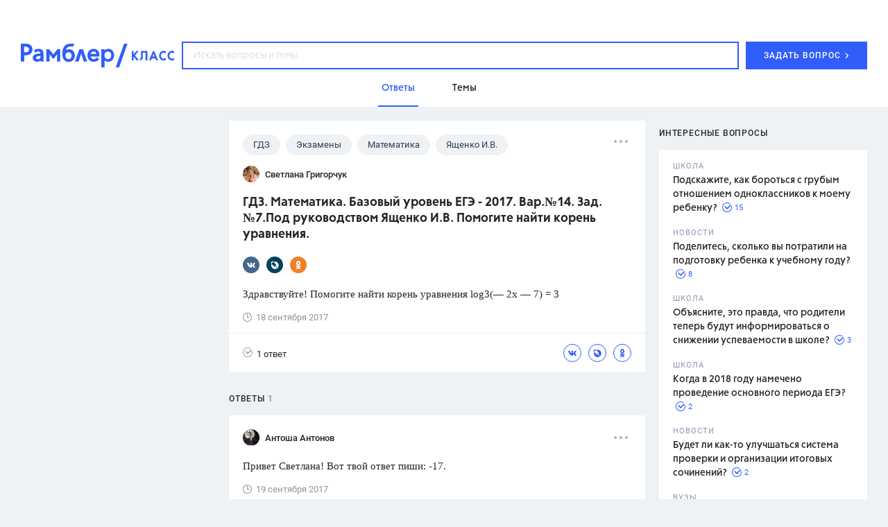

--- FILE ---
content_type: text/html
request_url: https://profile.ad-tech.ru/sandbox?img=BGjgeCrSnVS-5PqDu3iqgNBG6KQt2RaWDkDHTD-xbAVVqVNDN*0QQLlPeneR3EvMhKMo5HgA7boJaq5mfdSzOPfIMocQIsaQtgagxobe3wGtTTdn0yYXxikgjQETxuHnOuSsFu1m2qQrB6fgX3B5BwIAAAC63LwKAAAAAA&img=dh-7B1GyL6OD4zKArxcmO4ogHTO*1y*lqLoGQX*tN02AlwPFj51xDm88hDLwTQ6jCoBfGlKVbui2Y4Xl6a2vc3cOYSMVR5nem56OuVQXjKg5tk*-GgOOSQhdOGy-uZbcWGWy0sTfwYD4bupt-gbUURwLvv-MAEuPnlzcoSyIaGkCAAAAuty8CgAAAAA&img=eoXLhg4NsnT9tRQKi4ivrkGjyUbtYFntnAbcpQgGM7D1ln9Gr9l5Z0JB1nT2mpA30jAtQO-4WF4InD5IFquWZUOGNvID9G9om3uWOfxNn8fCOnh-tcn*qufrXvbpNCozSQrYbIIKYLMke-bEPyb2zKn8LyPRaZN0yOurNdX54ZICAAAAuty8CgAAAAA&img=vOvXOgHA4TtuRt1JZVWUo6YYxJPmwoY4FGla6Qz1hCTv3u0Kx51KfnaCU5VwG5OTBXPyg2XfkLobQ9QFuaVEtqSah8qGpqiCZP0sn8gK21RAxojh6AKwWzme26q8LH*YAgAAALrcvAoAAAAA&img=gObE38ynFoTcWeJiHWzTxXopQdnjKGIdRcQ67a8QVO3qU70r5mNQFOBgkCPIvWTlsgFXS9HmCUBt60ZRTedyii8hIAYNeopAy*sfhNUTb*0CAAAAuty8CgAAAAA&img=5q6pUraMEx4d2nUdWY-QmWOGxEU-1EaIYrLfCNyqTaKGPJGVW2yJOj7jCPPFV-ZDmykqrEwVbAMqVgRcnwqhi3gHV0K8spu8NqxIEoGFikRc65SxZkZ9WQXFSusbjZEjualEDJNYRoHejgnXLF3tOwIAAAC63LwKAAAAAA&img=xw8LPTm3J8D04TwmTAdOJlnKf0fi-7zMtdfxln2rKtsIrsGWLqriDr3klExDwOzUcpghoeh29*WferIhq2eosjdKy2NFuj*mwijryXLDp0t-E8PJ*U7Gly4kdyiCTOfzAgAAALrcvAoAAAAA&img=vhlyQCxc91VA2Q2KRRg6Rz7W2FCRZu2nHbb17UO-HU6X2j3HIc*pHc9tK1--lHocdSp0cP9-cMxKonCZfAB9wgRR2U*tcrDenLzRjQPovb7EF0Y1WFuhGv36W54oNWCYAgAAALrcvAoAAAAA&img=S-*YsbBG1VFU0HuqRvrll9UJqlC8p3V3a52imzhRFondy-t3lq0y6tI4kI3MzsMRP*4AJ32cUeGygVdAWV3qao1hynzesWX45YomiDAtqp-3uVDxpT*uqxm-0Sk8F7A5Fu*ZibOHWYrPe5egNTUkdQIAAAC63LwKAAAAAA&img=TNodSKdNl2wO7l*7U0GsYCWNA2QWUf8WVMcgKs3PqrtN0*9q-bPtsTB1h6JE4jEoAX*4uwTf-VzSixjli9PhyIgF396tUauY4gcvuIjPUiIoWX9vAzdlRg7rLKIvKYmckGSK2b0hrTXLnTPPTkdfiIBCv-KwS90*ft94ihFFeU-WbSf1OmDbcbY8ZYEGg5muAgAAALrcvAoAAAAA&img=PYYXkRH0iEofkz4uiWjufWYob*ATc9dPgsIwhSz6kluaRMWMh56SYwSWSVozxkLckRPNROKDZyFJft4Dd3ycXWTsKyV-wUdL5HJZi-IqRYUh-yuN7wGxWIQXgvN2L6eF4PUib0R-r0w5uskxqvI1*is7lduiplg7IxrO0l6L*00CAAAAuty8CgAAAAA&img=gI0tN78saVfh8QF-YJuqHsQt3cltmZWbsC42-jAD7FJe1RFzLDs3I3XyA0orwPTck-uYuDx4aH3li9YzsOLDZB4b1lVMWXbnpx36pt2fHxepJ4j6*3DJimY3TUsvOWeE6Da9vlndbGznMb6AXKPQUL42hTPlEBhoOJL4jEKmn0ICAAAAuty8CgAAAAA&img=TWjbWmzHdHZ33*i*1f9eGIZXEflUbXduYMTMnLtl1jCrd8sioRqcPcnGYZsSIVYcimlXVCqnjPaUtDac5QSwpkW7deXbRv6rLr0IpYJ4p3sdJzZwDApc81boYCPSZsmuJVX-l7keo3cq4IP5yo2bg*RGezhFsXSgaifTRhQJxo0SeIPA2StAn4ettpAqWU-ekDdFB4CT3n3pQeG7ahorV76nEPITnkcAU4XBAA4olDsCAAAAuty8CgAAAAA&img=NJMBPoaU9we-YjtS0CxYUE9AAcTux5sSTaKDvZksmIRCYWzjHsgwHqWzyxqdamkwVrWlGnWUFETLPe0d4iQ8lRw1wSi69fVZKR0GUzAE0IFmlZ5BpsIheG89UJ7kO*JVBNLFjmmNL5-R2NVa6ZDR1AIAAAC63LwKAAAAAA&img=ohG1kXCgFFVE4d1h-7CxfVin-9Rff8DoeJ5cYHrlmqBxEneRCnOrrJreFJUIOqwpTQfUycOrBSOkMT9*fOgLqGiK1SkvdbRcJz4AJH86HSTvghGvsoogkHdSkzlB1Sh9um5jkcw20s4zObgyJFUYAGjjb1KB8D6my9jSrz9vZcJqbcslw3cj0zgtm*TZJD-3s0nrOV0PCT4hXyrOIckr4wIAAAC63LwKAAAAAA&img=7eaC0heL1T-eAzc05HFF*sXVueTDd2dddwOv7ERiVF7ut5-eOCk-3QTvXpfuiS7sYBYfbhBQYD6LmtcxJ1D75vcR3XbypqEIjFoMggAEQcNKxvKvuPdcrkx-GIo-fFunAgAAALrcvAoAAAAA&img=niscKCi9O5darDAg6NX9uQ9nh2JixXcLZYVg9nSrg8EydfRzfeqzSSNwpFWu*0mGyi5jl4CrU6*dBRd6-y*ThRaXSGlEXz0Ghs9TSScK0lAVG5ASfLiQvKO3vt3EBO-vk1t25yma*pnwboZ0WH8fNjfNeTHcKFmFxptjBg0eow6bAUr0I-mtEDLCLmVFaPA0y76yg6lAiGBLLpuPJ-wIh9kWWV3SXfDDhVd*RomObmb1Kw*yfWGB3Gzf*5gOp8*YUOsTmd6pzLkJf0gOj9ablBaGxn3xMs6QnZAkiYQ*51MCAAAAuty8CgAAAAA&img=k14X8SJ3egC706Y02nO4dgq8ETVRpI-7mH*aLjxI0f3T-Ets4vNeq4ezuM2U4GuClmj74RpQc1fJTItWguRcdDztCuHThWKpUQE8I8zF9qQydL-bX6KjsZfoWf7yobfTUuOtqKyjjYHriaRsGL0GCQIAAAC63LwKAAAAAA
body_size: 2076
content:
<!DOCTYPE html><html><head></head><body>
<script type="text/javascript">
window.onload = function() {
(new Image).src = '//sync.rambler.ru/emily?partner_id=aidata&rnd=00000000-6975-e6e6-226f-74b000927801';
(new Image).src = '//sync.rambler.ru/emily?partner_id=maximatelecom&id=00000000-6975-e6e6-226f-74b000927801';
(new Image).src = '//sync.rambler.ru/emily?partner_id=799dfec1-4657-456a-b7c9-c32ee3652b12&id=2052967575';
(new Image).src = '//ad.mail.ru/cm.gif&p=180&id=000000006975E6E6226F74B000927801';
(new Image).src = '//sync.bumlam.com/?src=sb2&random=797298295';
(new Image).src = '//sync.rambler.ru/emily?partner_id=cldata&rnd=00000000-6975-e6e6-226f-74b000927801';
(new Image).src = '//an.yandex.ru/mapuid/ramblerssp/?00000000-6975-e6e6-226f-74b000927801';
(new Image).src = '//px.adhigh.net/p/cm/rambler?u=00000000-6975-e6e6-226f-74b000927801';
(new Image).src = '//exchange.buzzoola.com/cookiesync/ssp/rambler?uid=00000000-6975-e6e6-226f-74b000927801';
(new Image).src = '//sync.rambler.ru/emily?partner_id=6bf5a340-6c1f-4262-8f72-400b3d237f5d&ruid=00000000-6975-e6e6-226f-74b000927801';
(new Image).src = '//sync.rambler.ru/emily?partner_id=9122f432-a6c9-4f14-bc8a-daa781f3d204&rnd=1196861203';
(new Image).src = '//ssp.adriver.ru/cgi-bin/sync.cgi?ssp_id=5&external_id=00000000-6975-e6e6-226f-74b000927801';
(new Image).src = '//sync.rambler.ru/emily?partner_id=vi&id=abcdef&r=https%3A%2F%2Fdmg.digitaltarget.ru%2F1%2F7009%2Fi%2Fi%3Fa%3D185%26e%3D%24UID%26i%3D%24RND1688602370';
(new Image).src = '//sync.rambler.ru/emily?partner_id=rt&first_id=3d9c9c1b-2a0c-4bfd-88ef-9d8be158fe44';
(new Image).src = '//lbs-ru1.ads.betweendigital.com/match?bidder_id=43008&external_matching=1&forward=1&external_user_id=00000000-6975-e6e6-226f-74b000927801';
(new Image).src = '//yandex.ru/an/mapuid/sbersellssp/?000000006975E6E6226F74B000927801';
(new Image).src = '//redirect.frontend.weborama.fr/rd?url=https%3A%2F%2Fsync.rambler.ru%2Fset%3Fpartner_id%3Dab56d453-f95a-4cbc-97b3-1e30a8f95173%26id%3D%7BWEBO_CID%7D&usr=00000000-6975-e6e6-226f-74b000927801';
(new Image).src = '//sync.upravel.com/image?source=sber&id=00000000-6975-e6e6-226f-74b000927801';
};
</script></body></html>


--- FILE ---
content_type: application/javascript; charset=utf-8
request_url: https://ssp01.rambler.ru/context.jsp?pad_id=434637240&block_id=434637676&screenw=1280&screenh=720&winw=1280&winh=720&rq=0&rq_type=0&rq_sess=F186B728FAB7D65BA0E3CB6749021A59&fpruid=pA8AAENKs1fQy97mAWbD7AA%3D&adtech_uid=3d9c9c1b-2a0c-4bfd-88ef-9d8be158fe44&adtech_uid_scope=rambler.ru&jparams=%7B%22p1%22%3A%22bvnpy%22%2C%22p2%22%3A%22emhk%22%2C%22pct%22%3A%22a%22%2C%22node%22%3A%22ban_240x400%22%2C%22ssp%22%3A%22ssp%22%2C%22puid6%22%3A%22RKLASS_TOPICS%22%2C%22puid18%22%3A%22RKLASS_TOPICS_ANSWERS%22%2C%22puid42%22%3A%2210%22%2C%22pli%22%3A%22a%22%2C%22plp%22%3A%22a%22%2C%22pop%22%3A%22a%22%7D&top=174&left=950&secure=1&vcapirs=38_56_80&fpParams=%7B%22f%22%3A%7B%22p%22%3A2231318396%2C%22c%22%3Anull%2C%22i%22%3A283944215%2C%22v%22%3A%22Google%20Inc.%22%2C%22r%22%3A%22Google%20SwiftShader%22%2C%22w%22%3A3368131880%7D%2C%22s%22%3A%7B%22w%22%3A1280%2C%22h%22%3A720%2C%22a%22%3A1280%2C%22b%22%3A720%2C%22p%22%3A1%2C%22c%22%3A24%7D%2C%22o%22%3A%7B%22t%22%3A0%2C%22u%22%3A%22en-US%40posix%22%7D%7D&callback=Begun_Autocontext_saveFeed1&url=https%3A%2F%2Fclass.rambler.ru%2Ftemy-gdz%2Fgdz-matematika-bazovyy-uroven-ege-2017-var-14-zad-7-pod-rukovodstvom-yaschenko-i-v-pomogite-nayti-koren-uravneniya-42766.htm
body_size: 7296
content:
Begun_Autocontext_saveFeed1({"banners":{"autocontext":[],"graph":[{"banner_id":579481331,"block_id":434637676,"cards_mode":"Url","condition_id":579481355,"constraints":"","cpm":3.0,"domain":"yandex.ramblermedia.com","frontend_params":null,"height":"1px","kwtype":4194304,"max_cpm":3.0,"mime":"application/x-shared-scripts","price":3.0,"priority":0,"source":"//img02.ad-tech.ru/file.jsp?url=Y*YMkHjWlTAaqn2ND2LpdJy*paAqtjhFjw*xasgrWvFfMWWqx*mOS1makEswJP18VX3Ig1JiO8mpV3TPx1FTleZxgId5BooMBEn93dJzsz*Y9-4ai8EKNuoPvku4aB7hCyKxllfGy0MgAlpw3fJ2TmeG28oj-Mt1c7C3hYErAisTO-ibxWS1HlR**Q79zzL5smLwxICEyZDJLxJk4lsJmboMiQHUzrbTin74Xhk9O*7udDT85vfimWeZAr0n5iVHMyxKNJZS1yEAC4HYI4kc6dK1UBZusKUn8eC61pSzpCcIRdKR3zTic4svkg5FD7RXJ192QsvLR10wCgyOUcEa6QcfZtajE-aKb50p6wx85HbUba70ilRpyBxVbcsmZzvhTmO5OWCnEM-xOZbX*hr2iUwnnGPptiPgfbMCUbXQ83Foy9U*xV1mD7CWNOuhml1gNUgLFD8sdzcK6G078OhP5fvu-O-PorGcfnljtBkzQFeNXYuDSEPR0s1EwFZ6chMmSb2x7fy0LBCf1yLf1y0uKwv1GElrIX9w5fbF1kcvHLHgQpDRso5PHoGDr0cTU4I9C8NXjD5xrgNnn1a4*ZszE-5ZqljdyyXi68bbjHVduB*jvMRgyoRhCPI9cx7oswgi0WfhvdTpG83SbtrTSIaTZlvI9G-kG8k4Gp7mYuaXvAEuoqrz6HkRjRvEGd65YdJnOXTpv2dNj9gCMS*MfF2n5Sx6NVH1TfwBUgjrZOYLNVBWFtBYgNKg3WakQL8Ba0uXr8Xmx43oHtuVB1RuQYtHNyzT9Evr8VJ0hn-MFFUbiFgEnHBjINgdlYst4yvh3ANOii5JTUPnWD2rlj9JzTnwP0v-jtZeb7l3OEjNTDZ44m6E0D6RhQ4EKIm*n*zXJHtQbH6uV34-mTyQ9qBFV8iJfwFaNm0*YJY6ntmQ-3pK1zeokhGMXycJiw1RoG45khxd3xweAHMfwYlVHOqvl1D24hX7-1QGabgd0tXZzE12MqamPCOSkGPyqq2l2F17CNba5q2arXaC98v6SKdIG3HfhUUOggYso5YdRs-w3pNnpQEQGtyYJNfLjz5N2FKhi8xqIVpg7IsZ-ElK-jlgB5qi1HqnG*wfxhwxKkbIEbTwzrLsaEwUQtSuEz5dGX1cAS3IR7pqV6BQeU2hFlv*8gPEr1vgnnnHhJpIOMBhuFTQG36jqKJU7SlMTdz0o8uP8orNxTSmbeJ4yVlfP*OA8oZBlOihzP3t3ZRZFEIMXaUZnatynJ1*8iM9cDiQmAJcStUFwwdjMuzAGoUTVS*WvcehwCumksJKWFg151mEgmhn6*TR3NIIzGt0An*ELCz7ARMKT8yKwGZp1COJ6ck7px9X8B4CMz*w*Bst2p4dhL4smqcPZaXO59uT5WbBVMM7H-qHle*gqYFY2-xL7MEJ5OLiaHJV3-3zEJ--X0siTeYQmt*T1BQyws0RtSnAWzvs0x0qt6NeSILglxRXCy*EeLuUrDpSVuvGRYWQL5aaokj3LzWpQOQhH-S4WJcH9yAYyrMlY7DkySNTT6Azx5IkHaJKaSa5c1YCQVzSjRNmvqSq0yy7DrFerirJ*dgTggdCpu-lOuyvtv35vFnc9vSLJmEjaWWYptEVT1cFG2m0V-zJhVdWEMLQ63AQo7NUqXUVG*vVUabKkW3-jgBrnzp-GgsV3fOzfa51k6lbRcptSsxN69hDNKLuxQVyAoq5PJ2jgMWRmUm5jUvP9nUdpXQIj*vHNsrF1DSGPeW3biEVkDtaVUkLhkAuF99osgW2M11te2HPLbdhyyT81SMiHPJd9ccw7gtVraf7Tk5Em1okTHxnC9*ytimVMyaVnDaipdiZFTk*9c7-FVn6gN*TSPGlLTHgaJxIog3S3oJzeW7uGkHPW5CfZw8SzsPzjDXtuI2-hjQTAgAAALrcvAoAAAAA&eurl%5B%5D=4dQdarGNLkJHk2QOQ3TQN154RgjdGC8fYLh*fgwtRcrn0rhvYF5ufZSh25ddvns494tr*UZ7rhQyQPk5xj1qkgIAAAC63LwKAAAAAA","thematics":"","url":"//click01.ssp.rambler.ru/click.jsp?url=x6KWiwIt0UtHk9fLA2Lq3QGYc7P2gsMlB-Z0tz2nhnq1ZBfmyeCQdUYsDg24XijYh9JY0Kan3g9FKOGg4ymWtikm*0LImhkUEFirF2qcEnLqxbAz*UM-aGPAkyNx3JuqyYKYg48-piGc0Cc7sqMm7PiFJQ-S2rtZsSxWTLX5HJ-VLoRzTcSkQOquewSE9p6GzH*fQj1erXiCN9H668MiNhEbb46PnI7zjlt5N1SniEnT8TwkOh92oabNYl5TwdE84i-xHYy5OdGwiyA-tBkqCfzHgoHHbC8*YXhhMtrQltaUWrazHCwmLttNSV*sp2YLrvnh8wD4fXAxx3*YyVnOxy1Ii2A1CHY9yK9RTwYOtBb1PH6fVZTQuYcVMUNWwT1xNLPebSEqBFXbo3YpHppMI0MSNDjOlbAXwxVsk*oDZcywKgcoZ1NV0yyZsEEYzHb8xrkwFMkGZUsNA2yvRwHr8bqZnkjboeusfPbI5aHfbaNNI28b5G8sBjAavR8bDt*DX7LI95sPnzD6Cls3IQ*szUkbwBxyRW7gh95zhMKbqZBg11UvMZ629MMYvlKxUbJheAZ1XtyQZhpBpJgMgxEY22Nzgolol5KAa4GNwMX0EZPbAWIH2xefZNLBt8heF9mtpDYlNbc6ZAtv459TOw7y4slP0gVudzqqvvp306OPFOJQ7nsA3nt*CT11MEx5rjTGCh35HofHi16Jx9fRAlzOmXZ4x*zH7GwaRxTm7r3Px*VLVTH6hFfbv-a7WmG*pFAgc7xk98l*q*3kEHzb1DQQmtUpqhorQDGBLc*5HhQ6Enpvb2KCuSXReA9JExV77lYiAfB7ajrXYyOb098d*985Yk2GbC11tn5CEyB7*XOw6My55TjB7VfQ5nH9VMydAl*JmbI6QEtDrovBJp*bxQWL0PtGUVGQx6cLOBb1lDq-F0b07SClHUDTyOH6bMQ7Eqj2oqpvwb*0ltqbOK1C5xUwHumwhP9iFeE5t3do2dtTZYGOOaZjiwA3QeCtpa81i9-SbVQvTW-jJOW-n2rN72iCupczGbS*bpyoGNACXQ3r1-sifQ5H0hnQM929ZbI5CzS2rGHU0bX0xcuTUIicOFPGyl7cjx9BymGh7motsmX3Lp1gVc0UU5QOQTX8wibKkcD5Q-u4tMbunxzt8cVbbAK0xm17qj*O1Hgv5z22rPG0-*pGAUWa78oPgWhR6p6wNvp1yGxVQvQmFyahyl9QZRr9pybYwBd0rfbr-3M4qFpFtjTuPQJlJ8Y79B84m*E6uaPreni7ur47KySfrTQdB9IwI6-mK5XoLS9hBh6edB5dJiHTmmhhezG9j9ILzItqMSynzUeZ4T6KWN1iXhkmUMY0Nl6-Wc9CkKEVZ7JfteLOslSvpjeZ2US8OwYXdeSI7NrCZTyvIJ*bRfPYN4FsGd2N*0Ppj6yiPKyxwEWv2l0jfswXr4Soi681s98kyecQ6J6kqKCqC5OZ3MPdmFpIrWQo8sDvj6DOJ3Sz-mHbK*HScLgP5dvCZRqd82UXs*DXQ1Um3tozifqllnmGAWNlTiVc6AIAAAC63LwKAAAAAA&eurl%5B%5D=KmJGxsS8vAlN7wxxZ4C8CeLTR3MsKDrrtm6Jwbk4u3lpqt3bmBrQWGQX805wg7qN88-G83u-rv908ZIOgzZXDwIAAAC63LwKAAAAAA","user_id":429804626,"view_type":"Fake,Graph300x600,Version_Desktop","viewability":[{"percent":0.5,"time":1000,"url":"//img02.ad-tech.ru/file.jsp?url=kPkd5PT3QYQ1bWQ42C0jYckRcrjLfqu-VqPneC-AmB4AacRJ5OQudQ1MnNSkkIGCVmi8wJ6AZ1MJvk7jDYi2n*pGBbqkWxDDshd488dNvLzGiB3xwvrLZ*OvZviIulDNw9D9u6yKpBQa8vSZPYagTB4VaAYr9sTDHzPgTtt9avTA1pITIwSCe43Y8UiGSpGu5uJYwloOK7fnSeTiItF7ByyWjVXS97Yrt9O1xUD*ITNNkBs*sQc9u*[base64]*m*xvqgPJzUdxJATm4NASzpWsxGi*1GIWBymLRu781lSvz8rlQAXYvH2H3kjk*jD6hOg4GQWRGemBR9iZxD-tmtsOqlfvEEd1*pMFsQ2pWPerDcD-kjFXZEscxRtTNW0u9mPmMZCH4tt9Y1DxK7v7rAaHUju6PBTPy2mqw2mHq1jAojygp0tp8QMnw7abTSd7ikUKZVK2qntW9hzE3LXU*3qOn6MdVrRRazFk9Z3F81xwdvQcKcjH5nxDz*SEJvEUohZvdNgj4MyoL36LKL-fG1UKHbLoMhz6m9H9gK-3P3nx5xOHOmKoIQEL72Ehmz4t8apXWmIW9j*Ri7wj-PJgY5nK-KjUYlRAtSOAO2LecjqDc5uFIwCZ5m0yF7M9Gai3ylrH*[base64]*FFCsyfMZCYwJm48qu-rlESSkmPidx7EtSTOg73iXeEAgCYYww6u8zFh7Vo6su*TrLyrc1oBDU*WoqInnWDqvx3E59esEPqS2HMxva*idSTBy-GB3EfEUfHOuLXARtzyUtfgLISBzrYucwLNpoSVpX91*M16w3qQ1bQvSP03cKIZ5IopXtfnp2a0uWWYhwsBx0v9HXTva6SRDvKSFB3mjJi*WgMLulFKdfhcYlFqPkWtpxDIHS3w*p51zA3D5jCDLdk0OHI*W9np58pwCbOvAuyCj-77xb*6pHrvdH-xZjRUX8*Sg3ptECyu9CjNXqBGUsiO0Bex3u7KrB1CjoKY2G9XVlPKvpQKOiZVH9Y20NLzDnu2HL-PepP6XndgudrPG55KvL7*C08qNIZ4gNm4M*HQ4-4ob4EgnsDoNaxMLteNx6oS0k2WByQ68JxVNO3TjZHORsp-yYkeOgcR7yVoxAZqVqwF6yFE93vJUHmdETESeTsi6b1uveoMFawOJuk1kMoAgAAALrcvAoAAAAA&eurl%5B%5D=BfIawm36YB2SLCZh1qlwk5Vkth1Gw*jMax0IeIfLnVt4hO3bERgcgOocePwUfP*32olmZ6xixXCcV0U-r6A3GgIAAAC63LwKAAAAAA"}],"width":"1px","words":"{codes tag 427721357}"}],"hypercontext":[]},"blocks":[{"id":434637676,"options":{"banned_referers":"","json":{"adfox":{"p1":"bvnpy","p2":"emhk","pct":"a"},"node":"ban_240x400","p1":"bvnpy","p2":"emhk","pct":"a","pli":"a","plp":"a","pop":"a","puid18":"RKLASS_TOPICS_ANSWERS","puid42":"10","puid6":"RKLASS_TOPICS","ssp":"ssp"},"view_type":"Graph240x400,Graph300x250,Fake,ResponsiveBanner,Graph300x600,Version_Desktop,Place_ATF,Graph300x500,TGB","visual":{},"wl":"rambler"}}],"cookies":{"uuid":"00000000-6975-e6e6-226f-74b000927801"},"debug":{},"links":[{"type":"img","url":"fgYftIna4r8DgN0Y3xrDmVRKl1FQGc32107vCSGB*ibyaZj2M3toWnvlDR7Ez7KaY4O9H9SNzKt7rpIi-rCsQGVB96x2jhl4Re3Q-kXUglyv484Y4t5WbeZNtK7luxBdKt6CM4tSpShqi4woqIrU5-kHZvJEnD6Gt5JPGb28rowCAAAAuty8CgAAAAA"},{"type":"img","url":"aYb17*6O7b60F*T*-5aHJ0mEqAFqXbvEqvMLP-YMKp31Dw8qy2sq-Ri0G05liq4B9VLPwJKpC4nJxx9BQsLJm*L-zd0iQ0UUDM*C6CBhZ4UecDkgbXizXd7y7dMPWmYCAgAAALrcvAoAAAAA"},{"type":"img","url":"AxhAa460GyWzEwUKXWfpS8eoxvXDF2HN0r0aneD1lRbElSu8WEg82a96Usl2YylCrQ4*HfN73xgGsQF6Xt-DTxnh*y*cAwis90w7W4023tIITqQnqm4VQP4ASO1B9q3hQsEmC0FPIahnU-KkSDFX9AIAAAC63LwKAAAAAA"},{"type":"img","url":"OHSe70tr6Sy6F4b1OS*Oti9R7vQbzxBcwm9wwCl-1LclHiiubkHM3w8YfYsUux4oldmu0g8KWXN6sHb8XsFfefXPpBHnUo3aa1N1eauf0eKMRnImr0NSA*6m2Fp6g-doywozvQ58FT-PrSMB*4hZfSukipX6cOHvLBzK7l9oIQ1Ph5P9QBaBvP8LnjoLInO5bYwQTzlIvdIa0tofScj0muK2-kXvTdMpnyh4FxFYGZbVAgNx2R1BgMRFfH9VLH4ak21RQX6LhmXg4RpT-zkG6XKX9MUOefGQOV-7Gw92B6gCAAAAuty8CgAAAAA"},{"type":"img","url":"sOiWae4pbPfBmn3x3eh8qaJi0455U*j9w3Wi-gvht199E0LVdzGV9zUbkSRXIP*m9tTdWP4GZTB-*2HMLodGbCoyoUWE4jBOj1dxBiBSQe2cstemv8Ckm*RPS5z*4i1jAgAAALrcvAoAAAAA"},{"type":"img","url":"0pcqUwRrYP*CHOp8zJv0W0EOsWzx10V1nlqOPC6Ea*zB1Mn-VjmYKaPTs1J2krfTsVMVeQFqI0j62e056W1lEsLMRh034kqZF5BfwoXGid*ORGw-aodEhSia8iDsPCoObNWILxEUlijrVDKigVoJQbrQxwBh6br997CaV7GFeGsCAAAAuty8CgAAAAA"},{"type":"img","url":"llhi93G-llVnF513DVJ5WOOdvH7*l3GgLDnahS1nqJGrKNFwzRe4xiPQkceNq9pb7hUY*ZNsVKYk0bmmQJg0A7SgQCkfzMAlkixOSciY8*iuKlNvXP7Xq2qc8H*XAl3gAgAAALrcvAoAAAAA"},{"type":"img","url":"I5hJFhjxEonj-fd7AKM41N8GvBGGiddxyvTYevmwxINWxB*o22ZSkkdLDMt4G6SN*otJbG69YBgKikoNRSzt-COIQM34LiPZeY0Tb0aFsOD1aR6bdIBYNEivyemKO0o*AgAAALrcvAoAAAAA"},{"type":"img","url":"gQ4ktTXDJF0Roqji1*2OmjoT1R1BUy5sitbRB*K2YVQkx0hOHfTrP2NLr3teHL*vGJRDwKrlgYEXPd9lqqN2MAIKWCPC78o0HwGFs61DtLtZNX4QH9Lh8SqOlIp6J5bRyemSyfSX9KMsZuhE8ICF*QIAAAC63LwKAAAAAA"},{"type":"img","url":"bvgnbFt4u0l0fSr8Q3qELiDvbkpy65k51V72xj4Qo*e0TKlLgs0RMYhSd3UJIBwXLhwTaAHwlmk9wB-Tn9SRzNByoDCGYo83lto0U-4dEIi8V27Yu89dmy1WPXtZC3aGIA9IMd-FZ57vTZk*tXb5XnXQAbuHaf3WuhYrjNM2Ifq5naVvANx8iqMm4QMbQtSpB2HORLdrG2zOX*oLQqnNSAIAAAC63LwKAAAAAA"},{"type":"img","url":"kKHtj0D5LChACzmsFDrUKX-wxO3dFwtWBc86QodRu*EYeIZ95j3t91yP7U0J2SHdtQnkQoidRCTW8T5SWQD5uUytDjfFFScQCZq8Osgnsjy9DspxNQ2SOl-qrrAw8TE87EtXT4i2Wi6PEiqvZBmzVAIAAAC63LwKAAAAAA"},{"type":"img","url":"k9VFZ4K9In2SW7QnhBmyBY7muh9ytrbQUR4FMoxUV6HhkQz7wnJF2LtxHVgV-4nLektrhT-uNNHaCJreOplHAT6hGn9E4-CuOYlVVwIbn2zYGDe9iimWkZTv-ACQr2c1YgKXriOJ7JbHyjjWfsjK0gIAAAC63LwKAAAAAA"},{"type":"img","url":"y8ggJsHsZul2W0AtY*9FoB3cfdmbXwL03vwma9mXT-K7TlZ*4kStT8MRv7oJJKjACybCNyfG*RMI44vONYqZ9FoKEVkBtb9**d38hDMsvoICAAAAuty8CgAAAAA"},{"type":"img","url":"D*OrJWjCqarts5RmaKYntLY9w1Jm*GLgBqm6n12FhegSlrAIMlzcHXzL1HM3dG8hz4TNJ-rjKpVpHNCIrlbtyPfQH2wviJvuUzDQRxXx*2xTMAdLwESEK0GfqNKQU5z-WCQW9zOjMRMxecpvaOnDiGYc3w3cWfa7gS-2j0Q436HRJzwasXA2f1ZnKRQoVC0vAgAAALrcvAoAAAAA"},{"type":"img","url":"OzsARWn0VBaDbA*SU16L9J7pZNmfO2eGTXVA*WkZUWNmx*[base64]"},{"type":"img","url":"ty8HcSxFdJdYf1MdoGsQCdvPg7lsVSdzAd3Meiypt5ERs1VAWxbEWXnwaNcCCRsySkIws2WwAYZ1*xfByYCyiDxj87ZCfdlA5N*FprLs87Yl1pVK*T9ni8-Y2uz1Bie2Gv7Ci-DlfWpBYK7Y0iIwd3eX9f*cEvTIl8x2iJCv0LUCAAAAuty8CgAAAAA"},{"type":"img","url":"qBMdSOqfMiTLo0uvh70PSCwg8-x8FG8mWqMfzZuevpjJn3BCarJkWvZs-YLp3Ie6meuw68BIarWxpCkMwpDJ*9h6C2JPzY6VTNF0rOTJ*h88VEGRzGpZXRH2*dN0DgKH9mZZtBfZCWE2sERc*2ZtdQIAAAC63LwKAAAAAA"},{"type":"img","url":"4gOonbItFeRJhPxVyQFN4VC1j*vvc5ai1LHOjZFjvd7RIVHzS2D1X-0nv*p8-a1hviQ-mHrDjFSNTcYekxsin2RgwfDv2MQ6fvKtuq5vxZSJPQnZ7PidSaFAEMxEd0DYqpZxg2DRU*MjKGBgXA3L6QIAAAC63LwKAAAAAA"}],"params":{"impression_id":"1769334506095-sYGgXicg","is_mobile":0,"marks":{"misc":2305},"priority":1,"thumbs":0,"thumbs_src":""}})

--- FILE ---
content_type: application/javascript; charset=utf-8
request_url: https://ssp01.rambler.ru/context.jsp?pad_id=434637240&block_id=434638924&screenw=1280&screenh=720&winw=1280&winh=720&rq=0&rq_type=0&rq_sess=F186B728FAB7D65BA0E3CB6749021A59&fpruid=pA8AAENKs1fQy97mAWbD7AA%3D&adtech_uid=3d9c9c1b-2a0c-4bfd-88ef-9d8be158fe44&adtech_uid_scope=rambler.ru&jparams=%7B%22p1%22%3A%22bvnqh%22%2C%22p2%22%3A%22emiu%22%2C%22pct%22%3A%22a%22%2C%22node%22%3A%22fullscreen%22%2C%22ssp%22%3A%22ssp%22%2C%22puid6%22%3A%22RKLASS_TOPICS%22%2C%22puid18%22%3A%22RKLASS_TOPICS_ANSWERS%22%2C%22puid42%22%3A%2210%22%2C%22pli%22%3A%22a%22%2C%22plp%22%3A%22a%22%2C%22pop%22%3A%22a%22%7D&top=3773&left=0&secure=1&vcapirs=38_56_80&fpParams=%7B%22f%22%3A%7B%22p%22%3A2231318396%2C%22c%22%3Anull%2C%22i%22%3A283944215%2C%22v%22%3A%22Google%20Inc.%22%2C%22r%22%3A%22Google%20SwiftShader%22%2C%22w%22%3A3368131880%7D%2C%22s%22%3A%7B%22w%22%3A1280%2C%22h%22%3A720%2C%22a%22%3A1280%2C%22b%22%3A720%2C%22p%22%3A1%2C%22c%22%3A24%7D%2C%22o%22%3A%7B%22t%22%3A0%2C%22u%22%3A%22en-US%40posix%22%7D%7D&callback=Begun_Autocontext_saveFeed3&url=https%3A%2F%2Fclass.rambler.ru%2Ftemy-gdz%2Fgdz-matematika-bazovyy-uroven-ege-2017-var-14-zad-7-pod-rukovodstvom-yaschenko-i-v-pomogite-nayti-koren-uravneniya-42766.htm
body_size: 2719
content:
Begun_Autocontext_saveFeed3({"banners":{"autocontext":[],"graph":[],"hypercontext":[]},"blocks":[{"id":434638924,"options":{"banned_referers":"","json":{"adfox":{"p1":"bvnqh","p2":"emiu","pct":"a"},"node":"fullscreen","p1":"bvnqh","p2":"emiu","pct":"a","pli":"a","plp":"a","pop":"a","puid18":"RKLASS_TOPICS_ANSWERS","puid42":"10","puid6":"RKLASS_TOPICS","ssp":"ssp"},"view_type":"Fullscreen,Fake,Version_Desktop","visual":{},"wl":"rambler"}}],"cookies":{"uuid":"00000000-6975-e6e6-226f-74b000927801"},"debug":{},"links":[{"type":"img","url":"BGjgeCrSnVS-5PqDu3iqgNBG6KQt2RaWDkDHTD-xbAVVqVNDN*0QQLlPeneR3EvMhKMo5HgA7boJaq5mfdSzOPfIMocQIsaQtgagxobe3wGtTTdn0yYXxikgjQETxuHnOuSsFu1m2qQrB6fgX3B5BwIAAAC63LwKAAAAAA"},{"type":"img","url":"dh-7B1GyL6OD4zKArxcmO4ogHTO*1y*lqLoGQX*tN02AlwPFj51xDm88hDLwTQ6jCoBfGlKVbui2Y4Xl6a2vc3cOYSMVR5nem56OuVQXjKg5tk*-GgOOSQhdOGy-uZbcWGWy0sTfwYD4bupt-gbUURwLvv-MAEuPnlzcoSyIaGkCAAAAuty8CgAAAAA"},{"type":"img","url":"eoXLhg4NsnT9tRQKi4ivrkGjyUbtYFntnAbcpQgGM7D1ln9Gr9l5Z0JB1nT2mpA30jAtQO-4WF4InD5IFquWZUOGNvID9G9om3uWOfxNn8fCOnh-tcn*qufrXvbpNCozSQrYbIIKYLMke-bEPyb2zKn8LyPRaZN0yOurNdX54ZICAAAAuty8CgAAAAA"},{"type":"img","url":"vOvXOgHA4TtuRt1JZVWUo6YYxJPmwoY4FGla6Qz1hCTv3u0Kx51KfnaCU5VwG5OTBXPyg2XfkLobQ9QFuaVEtqSah8qGpqiCZP0sn8gK21RAxojh6AKwWzme26q8LH*YAgAAALrcvAoAAAAA"},{"type":"img","url":"gObE38ynFoTcWeJiHWzTxXopQdnjKGIdRcQ67a8QVO3qU70r5mNQFOBgkCPIvWTlsgFXS9HmCUBt60ZRTedyii8hIAYNeopAy*sfhNUTb*0CAAAAuty8CgAAAAA"},{"type":"img","url":"5q6pUraMEx4d2nUdWY-QmWOGxEU-1EaIYrLfCNyqTaKGPJGVW2yJOj7jCPPFV-ZDmykqrEwVbAMqVgRcnwqhi3gHV0K8spu8NqxIEoGFikRc65SxZkZ9WQXFSusbjZEjualEDJNYRoHejgnXLF3tOwIAAAC63LwKAAAAAA"},{"type":"img","url":"xw8LPTm3J8D04TwmTAdOJlnKf0fi-7zMtdfxln2rKtsIrsGWLqriDr3klExDwOzUcpghoeh29*WferIhq2eosjdKy2NFuj*mwijryXLDp0t-E8PJ*U7Gly4kdyiCTOfzAgAAALrcvAoAAAAA"},{"type":"img","url":"vhlyQCxc91VA2Q2KRRg6Rz7W2FCRZu2nHbb17UO-HU6X2j3HIc*pHc9tK1--lHocdSp0cP9-cMxKonCZfAB9wgRR2U*tcrDenLzRjQPovb7EF0Y1WFuhGv36W54oNWCYAgAAALrcvAoAAAAA"},{"type":"img","url":"S-*YsbBG1VFU0HuqRvrll9UJqlC8p3V3a52imzhRFondy-t3lq0y6tI4kI3MzsMRP*4AJ32cUeGygVdAWV3qao1hynzesWX45YomiDAtqp-3uVDxpT*uqxm-0Sk8F7A5Fu*ZibOHWYrPe5egNTUkdQIAAAC63LwKAAAAAA"},{"type":"img","url":"TNodSKdNl2wO7l*7U0GsYCWNA2QWUf8WVMcgKs3PqrtN0*9q-bPtsTB1h6JE4jEoAX*4uwTf-VzSixjli9PhyIgF396tUauY4gcvuIjPUiIoWX9vAzdlRg7rLKIvKYmckGSK2b0hrTXLnTPPTkdfiIBCv-KwS90*ft94ihFFeU-WbSf1OmDbcbY8ZYEGg5muAgAAALrcvAoAAAAA"},{"type":"img","url":"PYYXkRH0iEofkz4uiWjufWYob*ATc9dPgsIwhSz6kluaRMWMh56SYwSWSVozxkLckRPNROKDZyFJft4Dd3ycXWTsKyV-wUdL5HJZi-IqRYUh-yuN7wGxWIQXgvN2L6eF4PUib0R-r0w5uskxqvI1*is7lduiplg7IxrO0l6L*00CAAAAuty8CgAAAAA"},{"type":"img","url":"gI0tN78saVfh8QF-YJuqHsQt3cltmZWbsC42-jAD7FJe1RFzLDs3I3XyA0orwPTck-uYuDx4aH3li9YzsOLDZB4b1lVMWXbnpx36pt2fHxepJ4j6*3DJimY3TUsvOWeE6Da9vlndbGznMb6AXKPQUL42hTPlEBhoOJL4jEKmn0ICAAAAuty8CgAAAAA"},{"type":"img","url":"TWjbWmzHdHZ33*i*1f9eGIZXEflUbXduYMTMnLtl1jCrd8sioRqcPcnGYZsSIVYcimlXVCqnjPaUtDac5QSwpkW7deXbRv6rLr0IpYJ4p3sdJzZwDApc81boYCPSZsmuJVX-l7keo3cq4IP5yo2bg*RGezhFsXSgaifTRhQJxo0SeIPA2StAn4ettpAqWU-ekDdFB4CT3n3pQeG7ahorV76nEPITnkcAU4XBAA4olDsCAAAAuty8CgAAAAA"},{"type":"img","url":"NJMBPoaU9we-YjtS0CxYUE9AAcTux5sSTaKDvZksmIRCYWzjHsgwHqWzyxqdamkwVrWlGnWUFETLPe0d4iQ8lRw1wSi69fVZKR0GUzAE0IFmlZ5BpsIheG89UJ7kO*JVBNLFjmmNL5-R2NVa6ZDR1AIAAAC63LwKAAAAAA"},{"type":"img","url":"ohG1kXCgFFVE4d1h-7CxfVin-9Rff8DoeJ5cYHrlmqBxEneRCnOrrJreFJUIOqwpTQfUycOrBSOkMT9*fOgLqGiK1SkvdbRcJz4AJH86HSTvghGvsoogkHdSkzlB1Sh9um5jkcw20s4zObgyJFUYAGjjb1KB8D6my9jSrz9vZcJqbcslw3cj0zgtm*TZJD-3s0nrOV0PCT4hXyrOIckr4wIAAAC63LwKAAAAAA"},{"type":"img","url":"7eaC0heL1T-eAzc05HFF*sXVueTDd2dddwOv7ERiVF7ut5-eOCk-3QTvXpfuiS7sYBYfbhBQYD6LmtcxJ1D75vcR3XbypqEIjFoMggAEQcNKxvKvuPdcrkx-GIo-fFunAgAAALrcvAoAAAAA"},{"type":"img","url":"niscKCi9O5darDAg6NX9uQ9nh2JixXcLZYVg9nSrg8EydfRzfeqzSSNwpFWu*0mGyi5jl4CrU6*dBRd6-y*ThRaXSGlEXz0Ghs9TSScK0lAVG5ASfLiQvKO3vt3EBO-vk1t25yma*pnwboZ0WH8fNjfNeTHcKFmFxptjBg0eow6bAUr0I-mtEDLCLmVFaPA0y76yg6lAiGBLLpuPJ-wIh9kWWV3SXfDDhVd*RomObmb1Kw*yfWGB3Gzf*5gOp8*YUOsTmd6pzLkJf0gOj9ablBaGxn3xMs6QnZAkiYQ*51MCAAAAuty8CgAAAAA"},{"type":"img","url":"k14X8SJ3egC706Y02nO4dgq8ETVRpI-7mH*aLjxI0f3T-Ets4vNeq4ezuM2U4GuClmj74RpQc1fJTItWguRcdDztCuHThWKpUQE8I8zF9qQydL-bX6KjsZfoWf7yobfTUuOtqKyjjYHriaRsGL0GCQIAAAC63LwKAAAAAA"}],"params":{"impression_id":"1769334506096-mZSAjKHJ","is_mobile":0,"marks":{"misc":2311},"priority":0,"thumbs":0,"thumbs_src":""}})

--- FILE ---
content_type: application/javascript; charset=utf-8
request_url: https://ssp01.rambler.ru/context.jsp?pad_id=434637240&block_id=434637476&screenw=1280&screenh=720&winw=1280&winh=720&rq=0&rq_type=0&rq_sess=F186B728FAB7D65BA0E3CB6749021A59&fpruid=pA8AAENKs1fQy97mAWbD7AA%3D&adtech_uid=3d9c9c1b-2a0c-4bfd-88ef-9d8be158fe44&adtech_uid_scope=rambler.ru&jparams=%7B%22p1%22%3A%22bvkuo%22%2C%22p2%22%3A%22y%22%2C%22pct%22%3A%22a%22%2C%22node%22%3A%22billboard%22%2C%22ssp%22%3A%22ssp%22%2C%22puid6%22%3A%22RKLASS_TOPICS%22%2C%22puid18%22%3A%22RKLASS_TOPICS_ANSWERS%22%2C%22puid42%22%3A%2210%22%2C%22pli%22%3A%22a%22%2C%22plp%22%3A%22a%22%2C%22pop%22%3A%22a%22%7D&top=0&left=0&secure=1&vcapirs=38_56_80&fpParams=%7B%22f%22%3A%7B%22p%22%3A2231318396%2C%22c%22%3Anull%2C%22i%22%3A283944215%2C%22v%22%3A%22Google%20Inc.%22%2C%22r%22%3A%22Google%20SwiftShader%22%2C%22w%22%3A3368131880%7D%2C%22s%22%3A%7B%22w%22%3A1280%2C%22h%22%3A720%2C%22a%22%3A1280%2C%22b%22%3A720%2C%22p%22%3A1%2C%22c%22%3A24%7D%2C%22o%22%3A%7B%22t%22%3A0%2C%22u%22%3A%22en-US%40posix%22%7D%7D&callback=Begun_Autocontext_saveFeed2&url=https%3A%2F%2Fclass.rambler.ru%2Ftemy-gdz%2Fgdz-matematika-bazovyy-uroven-ege-2017-var-14-zad-7-pod-rukovodstvom-yaschenko-i-v-pomogite-nayti-koren-uravneniya-42766.htm
body_size: 7241
content:
Begun_Autocontext_saveFeed2({"banners":{"autocontext":[],"graph":[{"banner_id":579454843,"block_id":434637476,"cards_mode":"Url","condition_id":579454853,"constraints":"","cpm":3.0,"domain":"yandex.ramblermedia.com","frontend_params":null,"height":"1px","kwtype":4194304,"max_cpm":3.0,"mime":"application/x-shared-scripts","price":3.0,"priority":0,"source":"//img02.ad-tech.ru/file.jsp?url=F5yyQXIHTtrv9XS2Z7PGPo8AhUfDV-ke*ZyhE7a0jYJbokZh0iSzd84OaHq6S2wp-Mb3ioevHqR3g-7NBsOn12b0tRM-3WDk9*DyOk*PemTytzZqIyh1ICsUlrePzUtWOkwi0w5EJmAP2fMjiKZTs88IA9273kBrZEh0tHaM2V6jYsSb*BfuQB7epkHDLQ*ApYoLKtaTpH29Iz52YPht842XYA1J1gNZ9sV7stuXmIH7YNJIBdE1eY-QyStfu67K-w4SbEkBO-FNSd8jDENpKe0rO-75bkOqcNm566izetg5*tWc*e-6neY-6SjJ7fhY92zz0eZZcdt3P3lsXkjrcjaWeQjVZB-WDLN3iG36V*XjtCZUMARnBjk0LdPF4OZKXhArTFcGOBErljfVNeXvbiLL-wd847ee2z6fx-KGjIM53BlubTXfN*wp9N-OvLukOviZUtFR2s7501LgDEWSxlv-SmGZmjIjwrxCRPSeonIgeYJ2-YQ-2st3pwLa1r290C3wuN-NvbGl8LFIxnN-BcHbLj3vGPuCMWTv*[base64]*m6NctEs-51xfoKhVNp*XTDMkaFAP*RSgrW9Xm6kSHDdsEQH81B355N6SLceZK82ksPveF4-na*1VyYGndg6qC6AbqH6OrOyGjaaf5jJjCOYQGBl9SemqDXy8RUz36WWoN9H*16SJR3S32jDr*8XEWgn2lRE79cmVNFWGhNjmkk7fJ5phqEmhbWQKCouJMH*5YD-mztFDqCH6C9mZd4JfZm--oUSbwfU7IONzOUDMGGsRf7aJCEPeYs14rT96M6e5Ie*2AS8N4rMJQ2INQop3Hby865GjnbQZQ80s0AL*[base64]*4peukiSGdd8KfxyzyPGXaNju-iUwGCMzyX1TG8OXM*uBidOODsx12Nj9Za5qdTjRTuotZBQhyYbsTt7KPIckq1NCcmdrd8qnTb2-7AofedcUXyQleZMLa5CZinXk4W2m3c6ocoq0rGsQ82vwcI7cXj3ktWmShLcrrW0auPdf30f0Rk44XnmoAz88v9LeWO0xYnFjkx9ZobNQNXfItro9o7ZB*EpqNoco-MIXJssn4JmmTL6wxyjRNRwLNFIWF-Aj*ogEepEXeIl0jHWNzE*ytu1piBmgB90fGjqEc5Z4*6X-2d21uv-MPlAibcK-W4b3aX8SDX2GzQw6gJQWsCBN3pfXhNjODhRjGmCwF5ok183HoQcNMsJevkAOFi8fMZQAGv7J6fTleBmGwmSUBxGgiQs25xurMlXL8f8EfcpNUhtaSpeH0IUPt3MD9yxXQvkRkBAOM4hc-bioA9zMrVWSXF*JNs83Ed64EvmWu9pRT7OSM5xQtFAP0RgEojk667O2vjhAgAAALrcvAoAAAAA&eurl%5B%5D=a76hWFlY7rQwNEUGRTnZHd7TD*UJdLQQpO43KWV9f7V13bF8FMN3eSsFIebk9Du2CUWQE22PvwMEn2wNWX4XfwIAAAC63LwKAAAAAA","thematics":"1","url":"//click01.ssp.rambler.ru/click.jsp?url=jbC0197uPKTAJLfYUZiRnAmIwVQiPH2GnmVzo*sXEdxmf8oRXTJ4l-JHLp1IzBFBQNMjzQfnCL0L2GmWUF-ZRSw1z599AdTc9CxRaFCdwRCGXUv4WCVvs-ER5NJavt*zsf2JtLW9KGRpJqJVBfDwaFDqryTFIGI84LbdBUv02ALJd3RwQCnR4C*M7rm4EGls0ek0M*MFOnr2LimlEwHj8WgaEZM4EiFgND0OjLlyhdzId6AVUzGQVqP2KgyZ0A3t2yj6jOIXlx2In5vfRhRWOdPgrC3E9PylGd-Eo0AmYVu5aBjtCyCwKzsE1yqm-S2nfYVqs-lluFuhptEvMWcaXJuqnD7M4-CWt74hh2Vb*pL5SOHlHhDXRZmAIMFYFRSA2KBA2j0X9lCHCB6-Qon*6J8RmMNwpURmmkSgrJ80MYNRDoQxvmQSaqmK8QdK1lL98cxndGNRubp14PXzWRbekAY6zcva*[base64]*[base64]*XvCulhlB2ksboJrr11rzOor5M6kmMe5mqJ*wsrSVnXyjblX-erjBeErx9EtOPUD0TOzL5U4hvMTJV2PdLUe604-YrJDTHURuCaV5SQhoDAiOo66qjL9IPw2TbXzxOYOSmWHDFIznN69Husi3QHPYyKBdQsUvwFPoUMhdXUih3ZSh5kMtVH4itbBqhpaxB-hLr33aVJez2tTqbmXGfyoIp-5*B1LPYLbf1-A*[base64]*7KgEurT9DN*n51YMVSVAz29iZ3y1SF4HC0LBcAaUu*sKUgOiGsran6Yk2vZO6OjrB7ZZC7w9OTxtw5eWxXyM3zZ9PuqyvXGUH2SiZ*arDmwNFK6HeRHi8uyZlBbg2Bhdl4LjJ4mD96mZrWuELr84-Xfz7S8IK5BxIj8CyJYyj1Jl2epOkt9gNl6Mj4ZfuCToME*Pw0EKST-PfYjFTEttGcu5yzzKpvHLvKEVlftgIAAAC63LwKAAAAAA&eurl%5B%5D=8Rg9t9gvo5v-uOA9drsvm0LsycwGoj9rqk-FvYGZz-OMQvzZ1ctDUPEjjH6Yu86OVBpWhhfoUOeuvJLtvL1rVAIAAAC63LwKAAAAAA","user_id":429804626,"view_type":"Fake,Graph970x250,Version_Desktop","viewability":[{"percent":0.5,"time":1000,"url":"//img02.ad-tech.ru/file.jsp?url=Zk4Ibjf5L7FkmWaBc8ND9zJZqu3eMn2FE3KGF4CCpCGpI*lbRYCipL8Dwn-ZjbQkTVw3MO*RWD5i17X2kSJbRNoFqEf5x*GplKDH5-GjZ6W9sebBVcPMRAwPF8BYZogmn4UXTd-J68Drd6oiOhZgQZWlqSplmXzRT*aRBqTJQVwalDoZ9vmvXWtVxitIOJAlxr9dgKchjpAMe6K1TH8bIMxHE4WuvlgPRovDAQYGCftGo1TlmH1YSISdHczjjiJi1tvVkFpeGBaxAbpAs2V4tSp3bPGU6cluJB4sfQ*Y7fDTZwQR81fg0AW56z0nUm3dEEcOBOBh4LBy6aaROMUbQ*[base64]*8Y5TaStLBVgqy07Ipnbttj3cLmz5fBqmJgExU7rwgVLiQKUVvXHw9vl7Ihv2JYnAV6QKWp1YOfOUdQX0FTza07ylBVYzKV*goKLueg5-S9Kq9hrCkgkKxWX-hNktl0M1arm1D6g7jPd8fgsjqRhI64hKRaTiFhl9mnHrdBcei-uV6cp4rJP9e59rdX79x1iImRVWTkQLJ8GkWUT4rUjusMv-DQpAjRa8lWsoxJNeSukxXRjQpfDwR7SaAuycahcGGDKsziGgSxEJRml2SztO5V*f1YJm1zpeqR6G6uVUR4BJuGMhX9a3HWWxeEgztxu8llGpZIgNumDzBD3ubscaTxNvi9nnIkg22NzHI-p2C7zXg4h3HDJH0eSplI9Etxz760R6dIE2ROG45-M3nWZaZNFxE8NMzIRYTBYfJjLgMP1t9ptxMD8-7dXnn5goUl9ZsJtbW1gemrKoXTRA1*z1Dfi*ioeXE1z0AAPmsJVG-wtHljM8IDVHbRtMrvkiL5y8hisViha7bcQTmrA0mwZuK*r7-x-g5tl0VU24wD56F5mtx85ABGa8UkF9XVp9f-LwHK43geicKXAY3tlkNu36II0OomJTv14fprl*73s7kfNqvmyNNrs8nOEH9CPGXbSiayBFvdzLYuUiAZcsq1iHnD0edbF-aSMBLXFUC6s8xCh6ur-bRdFuBSi14kvYdW9cC*YZTm*IEjviwTI7uIPpGvDI8BhO1G5IU8CM9*[base64]*4B4OFZ1HAgAAALrcvAoAAAAA&eurl%5B%5D=bhPS1S1Nef-3SxeB-*4GZVTKnJyc8gsR6XZsrePJ-IDXrZnmyzgpfk9C86xzF3aSG78m5Cwc*zfqGuj*1kFyEAIAAAC63LwKAAAAAA"}],"width":"1px","words":"{codes tag 427721357}"}],"hypercontext":[]},"blocks":[{"id":434637476,"options":{"banned_referers":"","json":{"adfox":{"p1":"bvkuo","p2":"y","pct":"a"},"node":"billboard","p1":"bvkuo","p2":"y","pct":"a","pli":"a","plp":"a","pop":"a","puid18":"RKLASS_TOPICS_ANSWERS","puid42":"10","puid6":"RKLASS_TOPICS","ssp":"ssp"},"view_type":"Graph970x250_fix,Fake,Graph970x250,Graph970x300,Branding,Version_Desktop,Place_ATF,Graph970x100","visual":{},"wl":"rambler"}}],"cookies":{"uuid":"00000000-6975-e6e6-226f-74b000927801"},"debug":{},"links":[{"type":"img","url":"ReG0o05q6HMUrNy3j*hjcXWdDsAzZW7u*PB2aXtKSem*hJmBzgzZiy-wPjCCcVbLJmmyfnd661F2OkJnIhY*gqHCboj9XOLcyXPlC31UxyRbSRjJZCxFc2YPeYynT-Kui5jb0bvoTgEnqc29C9hUqH02Ll4NXBDDTxcNVglLgCUCAAAAuty8CgAAAAA"},{"type":"img","url":"v2U-vAAYwe1LtDEP7MQ4kJCJi0wXb45r65DRqFJDgyQvNz8lCv3dq89UL5ZGkXlLMc2GCfkxEsg53gUbB8*UdtxDoKHawIyempCkNdhUagICAAAAuty8CgAAAAA"},{"type":"img","url":"XEF1Ow9c1mqB8GgiAdlthu*CwEiStu2uWCAVEy7Ps6dIDEAHdMG6fu3ezigOy7n*7-SBFXPJBNxaoT7AbzUgLtH1UY2mpfgdaXSl9FWxJkr0iYL12ckfyqXA1GiyjS8n17FqLEUTsaSXFLmD7a3yro2Pww76oaWvjpO3BhzWVU3MmVAxKWADZdOnLXCRBEwXoiM*HSGfw0fa-MDLnMfb-BVP2-CGt3zyvLHASKi2vVoCAAAAuty8CgAAAAA"},{"type":"img","url":"rrcxT947it131bzhfStgOGo8i0YY9QDd0G30bdunVWU9CCAbdJ78rkAhzmx90mpg1TskcuEsVUVgTNsixQX-fvZmdnbDRrcmumaRHAwfQ1OCfi3yu5VtXfcvzS-hy9YyR5aM3OFbnRqK-b0Z6PCXKQIAAAC63LwKAAAAAA"},{"type":"img","url":"O**GDOYvZrHEHbWDRDQTsfyX59oRl8STMsQjVLiCVop1tvkiO5iFhKuvJo4qFV1dW8Yf1rMx1fkU1DGFOBrihZt**tSoqZ4mt3TJ9SmZC9nfxJHwSKTCI9CxaslnYP3LcuquZV5ZnpTNA*phkLfP2AIAAAC63LwKAAAAAA"},{"type":"img","url":"cWimOkVtB*cAO-ATyHvH3Sw6LyjWgyyBZh3ykly9Q5vI*qqeaaX5mDowI*tSHZ6PVw2Yktsmwq7HvdiLLwH5bYyBw9ea0TBcoYqXyYOModbLb7JBfnDTouKwXef3nfjWAgAAALrcvAoAAAAA"},{"type":"img","url":"xybiasKEtAlIJpXeLAGXO*LgR2Rh-Z9pYH9ldL9Nk8zMCv6mbmJGh5uFOONai9mengNYzdO6O5GsHi7C-Apos-*t3TFeZEL3d-XcbVoujn6FWHtDsNg3RJr*5mKaV8TWhtqyuRzYiBPJVLXO6j5VkKkM9v8FSfGWgjP-16rezb*0em4PTDemsjEg-Ol2NcOrAgAAALrcvAoAAAAA"},{"type":"img","url":"LP40*tb8hf373Oc7UfVNrzY648tvKFUrrFbeM7c4bnPXSDqQJJenDYLTK93DjWwXTONKky1V0rjP5tIiIrMqaBFqXKotZ*3UGSRSdw9bNdl2arkEBhFjEUxsfi58Ljeecc1US6i5RGTD9NM7CxQ8VfoNY*cMdU2TqYD0ZmmVlAcCAAAAuty8CgAAAAA"},{"type":"img","url":"9I13STZtrk9LMtez8JgwXASmS7wggXgagXNUzEVS6EVQIya6qws5bTb3ZUxZIeG0C*OusCMaPjwf5vkyf*4713didI4zDAT0QPYBU5cLr8ywxjd0JNeivEJ0WoCZwjsLAgAAALrcvAoAAAAA"},{"type":"img","url":"MbEpJl1uJxG8AftTbCT38KgCCq3yxTqjYZokDvsJ6R97zk2dJE9muzflb6nq44ml9dSWh1MtGJYUz22ksXbN7NgYj7O1VnQ4yIFacV5bPuifOwU4KOEHe8DmPqUedNXwAgAAALrcvAoAAAAA"},{"type":"img","url":"3MDeyrdRC-GNFqdUHvoVpGv4-*Rvky2cdmbOHlDWLCEqGZxKy4zSkswwOzsJXeCm6o44s6of8glJ9JpJxPf9tip7VbqcvCpFlxN5mwEc9d9k6P1PV9pGApNopiBfQGA2WIbz6MJ*nnWCnXiezKIscf2mjYlV4SJpqXHu3CwoPe0U*ZdI9k40EPM0s4Hhz6O1bWnB6bgJOvPo6cT6lnfwJx6*a3VG20*KSfDKzI9n1ZPTywgyksz25LQe4vpAPhkKOQl8-OsoJzK6TVkR*r-WpeSUrLp9P4YYWfinQGpo-coCAAAAuty8CgAAAAA"},{"type":"img","url":"AT5WLPxRDXbBjfddKpzn0W8ZyJpy2BGCp0JbNwtfImtDADu5QKtGVQsu5hTfeP*1oWXcMUdafdFGXZ0Qv84Pvmr6xk5lPZLwFPpDUjJxD*WwLQEIUm862FRTErqCNS-8qDBtxj24lU*LSJrpcACO8gIAAAC63LwKAAAAAA"},{"type":"img","url":"6818Ricmw8TcFNnIaBqimEoz7dE9EVx8mzjy-VjAa254T8y3z0ObQuiC3t5dWe4lEk-USOEGGyrQvHQ9dJlTG0abnDMDehm4HEQb*mk99bc9PyuFW*XgQTgPx5ZSUCAFk4knKe7i06fDeNeJ0JAgeAIAAAC63LwKAAAAAA"},{"type":"img","url":"RgBjdACVCleuGZu81ggFqDVnqY4qhV*B3tOhL3lt36hDrl4vbB2VxE0BN0-Yjdad9zkgobSTPNsguMLf9NIpZ07GTX4zpH3vut4Sm-DTW4YgDf2ZpoTtKVVMd36mfnEpmqyffSQnR9mGVfDWuPUmlgIAAAC63LwKAAAAAA"},{"type":"img","url":"NQUBEAkgE1YixDeeIXXEN1KfpdlIg81PJRhucv2GOOiIUVcJ5MEf9yJwgeJl8HpGw-XJMA9pYyMZ3yQxEnyGhqA3hmdw*Q6b4NKYcIvIEa2dymsTnmLy6hybgh1sHgC*AgAAALrcvAoAAAAA"},{"type":"img","url":"6tvxQyVrQh5dWqI1SjpkaC8CW6-leAjsccBDYNr8snAa2ddiVpWVKzUbI4jaJVe37mjgJZ3XO2Pxw5mnK9LePjxYc0g*ZW1*JZyDT20Eaj3AFvwpPG1vvcEGPO56TLIoIl8kIVAAgyqaj2IOjFXLltODFdwdhVXW8q1KAHmXncW6o2Q6m6pbd-Er38e3H45lCIL3xiKyhLxftsDI50oyJwIAAAC63LwKAAAAAA"},{"type":"img","url":"eZcxwSkllg1mMvJh8lScgY1Qn8-maP-AJBwxBvlxqNbnxXj1xGVPUmVUuJ88dXQ7vkySqYdmMzJalY8oN-no7R1S*QPBzTtJRZfH8maOdOeAc9ee1P3mmzzrqTU-zkfb2c*g1WaZ*SO*1BuEe7hCuwIAAAC63LwKAAAAAA"},{"type":"img","url":"9YqCkOrcNF39hlyLRt5ZKV7-PugtJRNIw3IQCkFqpXVT0j-LMasGRnHz5C0v*non*BdrfG61z07Z3rEunzv0imvJvlrgDCVjZjW6zvYgHQ4dLd3HFad03p40*LFkWm*HO3Ct6OEtle8Fe3YG9ri6lgI8bxvLl5gClMDF3yyQVmgCAAAAuty8CgAAAAA"}],"params":{"impression_id":"1769334506073-ixpiNEdr","is_mobile":0,"marks":{"misc":2304},"priority":1,"thumbs":0,"thumbs_src":""}})